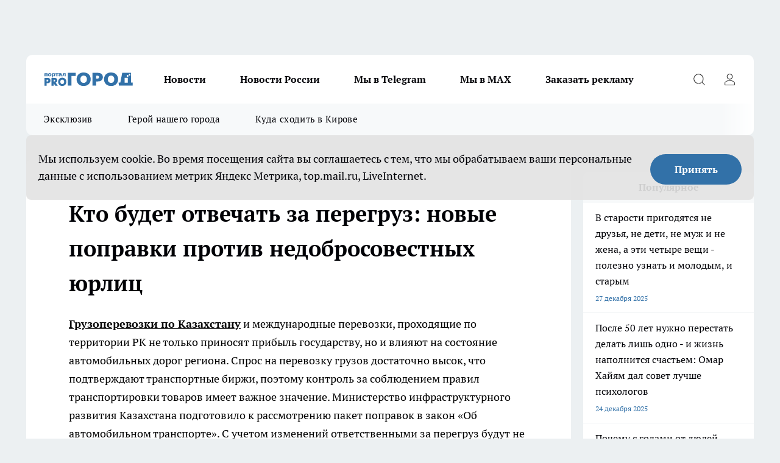

--- FILE ---
content_type: text/html; charset=utf-8
request_url: https://progorod43.ru/kto-budet-otvechat-za-peregruz-novye-popravki-protiv-nedobrosovestnykh-yurlic
body_size: 22459
content:
<!DOCTYPE html><html lang="ru" id="KIROV"><head><meta charSet="utf-8"/><meta name="keywords" content="новости кирова, киров, новости киров, новости кировской области, киров новости, город киров, вятка, кировская область, происшествия, прогород киров, Про Город, progorod43, новости"/><meta property="og:url" content="https://progorod43.ru/kto-budet-otvechat-za-peregruz-novye-popravki-protiv-nedobrosovestnykh-yurlic"/><meta name="twitter:card" content="summary"/><link rel="canonical" href="https://progorod43.ru/kto-budet-otvechat-za-peregruz-novye-popravki-protiv-nedobrosovestnykh-yurlic"/><title>Кто будет отвечать за перегруз: новые поправки против недобросовестных юрлиц</title><meta name="keywords" content="грузоперевозки"/><meta name="description" content="Грузоперевозки по Казахстану и международные перевозки, проходящие по территории РК не только приносят прибыль государству, но и влияют на состояние автомобильных дорог региона."/><meta property="og:type" content="article"/><meta property="og:title" content="Кто будет отвечать за перегруз: новые поправки против недобросовестных юрлиц"/><meta property="og:description" content="Грузоперевозки по Казахстану и международные перевозки, проходящие по территории РК не только приносят прибыль государству, но и влияют на состояние автомобильных дорог региона."/><meta name="twitter:title" content="Кто будет отвечать за перегруз: новые поправки против недобросовестных юрлиц"/><meta name="twitter:description" content="Грузоперевозки по Казахстану и международные перевозки, проходящие по территории РК не только приносят прибыль государству, но и влияют на состояние автомобильных дорог региона."/><meta property="twitter:image:src" content="https://progorod43.ru/img/no-photo-schema-org.jpg"/><meta property="og:image" content="https://progorod43.ru/img/no-photo-schema-org.jpg"/><meta property="og:image:width" content="800"/><meta property="og:image:height" content="400"/><meta name="viewport" content="width=device-width, initial-scale=1"/><script type="application/ld+json">{
                "@context":"http://schema.org",
                "startDate": "",
                "@graph": [
                    {
                      "@type": "NewsArticle",
                      "@id": "https://progorod43.ru/kto-budet-otvechat-za-peregruz-novye-popravki-protiv-nedobrosovestnykh-yurlic",
                      "headline": "Кто будет отвечать за перегруз: новые поправки против недобросовестных юрлиц ",
                      "datePublished":"2022-01-23T14:41:00.000Z",
                      "text": "Грузоперевозки по Казахстану и международные перевозки, проходящие по территории РК не только приносят прибыль государству, но и влияют на состояние автомобильных дорог региона. Спрос на перевозку грузов достаточно высок, что подтверждают транспортные биржи, поэтому контроль за соблюдением правил транспортировки товаров имеет важное значение. Министерство инфраструктурного развития Казахстана подготовило к рассмотрению пакет поправок в закон &laquo;Об автомобильном транспорте&raquo;. С учетом изменений ответственными за перегруз будут не водители грузовых транспортных средств, а собственники.   В законе ответственность за превышение допустимой массы груженых грузовых машин устанавливает статья 38. Согласно поправкам, в статье появится дополнение, разъясняющее, что штраф за перегруз будут платить владельцы ТС, а точнее:       собственники транспортных средств;     лица, имеющие право оперативно управлять ТС или распоряжаться ими в рамках хозяйственного ведения;     лица, имеющие право временного владения и пользования ТС (исключая аренду грузовой машины с водителем, экспедитором, грузчиками и прочими членами экипажа).     Борьба с мнимыми договорами аренды   Нововведения коснутся и лиц, которые арендуют грузовые ТС без экипажа. Прежде чем заключить договор аренды, арендатору придется заключить договор страхования гражданско-правовой ответственности, что позволит защитить собственника ТС от возможных убытков. Есть у этой поправки и другая сторона. В современной практике грузоперевозок по Казахстану часто встречаются мнимые договоры аренды, которые собственники грузовиков заключают задним числом с водителем. Поскольку водитель является физическим лицом, и при перегрузе ему полагается минимально возможный штраф. Поскольку задним числом оформить страховку ГПО невозможно, платить штраф при превышении допустимой массы машины с грузом владельцам придется по полной программе.   Разница в штрафах для юридических и физических лиц весьма существенна: например, при размере перегруза 1&ndash;5 тонн, физическому лицу придется заплатить 40 месячных расчетных показателей (МРП, на декабрь 2021 года эта величина составляет 3063 тенге), для предпринимателей сумма штрафа варьируется от 40 до 200 МРП в зависимости от масштабности предпринимательской деятельности. Нарушение допустимых габаритов, а также срыв сроков при транспортировке грузов также карается штрафами, и для физических лиц суммы в несколько раз ниже. Таким образом, законодатели устраняют лазейку в законе, которая позволяет бизнесменам платить мизерные штрафы при крупных нарушениях.   &nbsp;     23.01.2022     &nbsp;     &nbsp;     &nbsp;     &nbsp;     &nbsp;                           ПРЕСС-РЕЛИЗ. Материал публикуется на коммерческих условиях.&nbsp;Сайт&nbsp;progorod43.ru&nbsp;не несет ответственности за содержание материала. Товары и услуги подлежат обязательной сертификации.                 &nbsp; ",
                      "url": "https://progorod43.ru/kto-budet-otvechat-za-peregruz-novye-popravki-protiv-nedobrosovestnykh-yurlic",
                      "image": "https://progorod43.ru/img/no-photo-schema-org.jpg"
                    }
                  ]
               }
              </script><meta name="next-head-count" content="19"/><link rel="preload" href="/fonts/ptserif.woff2" type="font/woff2" as="font" crossorigin="anonymous"/><link rel="preload" href="/fonts/ptserifbold.woff2" type="font/woff2" as="font" crossorigin="anonymous"/><link rel="manifest" href="/manifest.json"/><link type="application/rss+xml" href="https://progorod43.ru/rss.xml" rel="alternate" title="Новости Кирова и Кировской области | Про Город Киров"/><link rel="preload" href="/_next/static/css/75db9e06089fa738.css" as="style"/><link rel="stylesheet" href="/_next/static/css/75db9e06089fa738.css" data-n-g=""/><link rel="preload" href="/_next/static/css/ce4f00f170815283.css" as="style"/><link rel="stylesheet" href="/_next/static/css/ce4f00f170815283.css" data-n-p=""/><link rel="preload" href="/_next/static/css/a7c98cfd7ffe40c1.css" as="style"/><link rel="stylesheet" href="/_next/static/css/a7c98cfd7ffe40c1.css" data-n-p=""/><noscript data-n-css=""></noscript><script defer="" nomodule="" src="/_next/static/chunks/polyfills-c67a75d1b6f99dc8.js"></script><script src="/_next/static/chunks/webpack-1e69ccd7f3039ecf.js" defer=""></script><script src="/_next/static/chunks/framework-1adfb61063e4f8a7.js" defer=""></script><script src="/_next/static/chunks/main-e58e7b9204b3d76e.js" defer=""></script><script src="/_next/static/chunks/pages/_app-2662cf7da327ace5.js" defer=""></script><script src="/_next/static/chunks/891-900413e3e96b409d.js" defer=""></script><script src="/_next/static/chunks/8687-fcae4773195402e7.js" defer=""></script><script src="/_next/static/chunks/8418-b6bd824a15f754cf.js" defer=""></script><script src="/_next/static/chunks/2966-dbc2f2ef698b898b.js" defer=""></script><script src="/_next/static/chunks/8174-4b840a11715a1e7f.js" defer=""></script><script src="/_next/static/chunks/6205-8b5722fd8463a80f.js" defer=""></script><script src="/_next/static/chunks/pages/%5Brubric%5D-b993b315d3683a1a.js" defer=""></script><script src="/_next/static/9b0DCuhV8Qe5UD88G9PBA/_buildManifest.js" defer=""></script><script src="/_next/static/9b0DCuhV8Qe5UD88G9PBA/_ssgManifest.js" defer=""></script><style id="__jsx-3810719965">.pensnewsHeader.jsx-3810719965 .header_hdrWrp__Hevb2.jsx-3810719965{background-color:#ffcc01}@media screen and (max-width:1024px){.header_hdr__G1vAy.pensnewsHeader.jsx-3810719965{border-bottom:none}}@media screen and (max-width:640px){.header_hdr__G1vAy.pensnewsHeader.jsx-3810719965{border-left:none;border-right:none}}</style><style id="__jsx-118e745f8e3bc100">.logoPg23.jsx-118e745f8e3bc100{width:110px}.logo-irkutsk.jsx-118e745f8e3bc100,.logo-irkutsk.jsx-118e745f8e3bc100 img.jsx-118e745f8e3bc100{width:180px}.pensnewsHeader.jsx-118e745f8e3bc100{width:110px}.logo-media41.jsx-118e745f8e3bc100{width:105px}@media screen and (max-width:1024px){.logoPg23.jsx-118e745f8e3bc100{width:85px}.logo-media41.jsx-118e745f8e3bc100{width:70px}.pensnewsHeader.jsx-118e745f8e3bc100{width:88px}.logo-irkutsk.jsx-118e745f8e3bc100,.logo-irkutsk.jsx-118e745f8e3bc100 img.jsx-118e745f8e3bc100{width:110px}}</style><style id="__jsx-4bc5312448bc76c0">.pensnewsHeader.jsx-4bc5312448bc76c0{background:#ffc000}.pensnewsHeader.jsx-4bc5312448bc76c0::before{background:-webkit-linear-gradient(left,rgba(255,255,255,0)0%,#ffc000 100%);background:-moz-linear-gradient(left,rgba(255,255,255,0)0%,#ffc000 100%);background:-o-linear-gradient(left,rgba(255,255,255,0)0%,#ffc000 100%);background:linear-gradient(to right,rgba(255,255,255,0)0%,#ffc000 100%)}</style></head><body><div id="body-scripts"></div><div id="__next"><div></div><div class="project-layout_projectLayout__3Pcsb"><div class="banner-top_top__xYysY"><div class="banner-top_topPushLinkIframe__2ul4q"></div></div><header class="jsx-3810719965 header_hdr__G1vAy logoNewYear"><div class="container-layout_container__1AyyB"><div class="jsx-3810719965 header_hdrWrp__Hevb2"><button type="button" aria-label="Открыть меню" class="burger_burger__5WgUk burger_burgerHide__e90uD"></button><div class="jsx-118e745f8e3bc100 logo_lg__6mUsM logoNewYear"><a class="jsx-118e745f8e3bc100" href="/"><img src="/logo.svg" alt="Логотип новостного портала Прогород" width="146" loading="lazy" class="jsx-118e745f8e3bc100"/></a></div><div class="jsx-3810719965 "><nav class=""><ul class="nav_nv__LTLnX nav_nvMain__RNgL7"><li><a class="nav_nvLk__w58Wo" href="/news">Новости</a></li><li><a class="nav_nvLk__w58Wo" href="/tags/novosti-rossii">Новости России</a></li><li><a class="nav_nvLk__w58Wo" href="https://t.me/+5J6MPbIKeKcxMmUy">Мы в Telegram</a></li><li><a class="nav_nvLk__w58Wo" href="https://max.ru/progorod43">Мы в MAX</a></li><li><a class="nav_nvLk__w58Wo" target="_blank" href="https://progorod43.ru/pages/mediaprostranstvo_progorod">Заказать рекламу</a></li></ul></nav></div><div class="jsx-3810719965 header_hdrBtnRight__heBh_"><button type="button" aria-label="Открыть поиск" class="jsx-3810719965 header_hdrBtnIcon__a9Ofp header_hdrBtnIconSrch__Po402"></button><button type="button" aria-label="Войти на сайт" class="jsx-3810719965 header_hdrBtnIcon__a9Ofp header_hdrBtnIconPrfl__ZqxUM"></button></div></div></div></header><div class="jsx-4bc5312448bc76c0 sub-menu_sbm__NEMqw"><div class="container-layout_container__1AyyB"><div class="jsx-4bc5312448bc76c0 sub-menu_sbmWrp__cQf1J logoNewYear"><ul class="jsx-4bc5312448bc76c0 sub-menu_sbmLs__cPkmi"><li><a class="sub-menu_sbmLk__2sh_t" href="/ekskluziv">Эксклюзив</a></li><li><a class="sub-menu_sbmLk__2sh_t" rel="noopener noreferrer nofollow" target="_blank" href="https://progorod43.ru/specials/138985">Герой нашего города</a></li><li><a class="sub-menu_sbmLk__2sh_t" rel="noopener noreferrer nofollow" target="_blank" href="https://progorod43.ru/specials/133772">Куда сходить в Кирове</a></li></ul></div></div></div><div class="container-layout_container__1AyyB"></div><div class="notifycation_notifycation__BeRRP notifycation_notifycationActive__0KCtX"><div class="notifycation_notifycationWrap__8lzkG"><div class="notifycation_notifycationInfoText__yBUtI"><span class="notifycation_notifycationText__mCxhK"><p>Мы используем cookie.&nbsp;Во время посещения сайта вы соглашаетесь с тем, что мы обрабатываем ваши персональные данные с использованием метрик Яндекс Метрика, top.mail.ru, LiveInternet.</p>
</span></div><button class="button_button__eJwei notifycation_notifycationBtn__49u6j" type="button">Принять</button></div></div><main><div class="container-layout_container__1AyyB"><div class="project-col2-layout_grid__blcZV"><div><div class="static-layout_static__EIUBE"><div class="article-layout_wrap__ppU59"><h1>Кто будет отвечать за перегруз: новые поправки против недобросовестных юрлиц</h1><div><p>
	<u><strong><a href="https://loads.ati.su/sitemap/loads/Kazakhstan" rel="sponsored">Грузоперевозки по Казахстану</a></strong></u> и международные перевозки, проходящие по территории РК не только приносят прибыль государству, но и влияют на состояние автомобильных дорог региона. Спрос на перевозку грузов достаточно высок, что подтверждают транспортные биржи, поэтому контроль за соблюдением правил транспортировки товаров имеет важное значение. Министерство инфраструктурного развития Казахстана подготовило к рассмотрению пакет поправок в закон &laquo;Об автомобильном транспорте&raquo;. С учетом изменений ответственными за перегруз будут не водители грузовых транспортных средств, а собственники.</p>
<p>
	В законе ответственность за превышение допустимой массы груженых грузовых машин устанавливает статья 38. Согласно поправкам, в статье появится дополнение, разъясняющее, что штраф за перегруз будут платить владельцы ТС, а точнее:</p>
<ul>
	<li>
		собственники транспортных средств;</li>
	<li>
		лица, имеющие право оперативно управлять ТС или распоряжаться ими в рамках хозяйственного ведения;</li>
	<li>
		лица, имеющие право временного владения и пользования ТС (исключая аренду грузовой машины с водителем, экспедитором, грузчиками и прочими членами экипажа).</li>
</ul>
<h2>
	<strong>Борьба с мнимыми договорами аренды</strong></h2>
<p>
	Нововведения коснутся и лиц, которые арендуют грузовые ТС без экипажа. Прежде чем заключить договор аренды, арендатору придется заключить договор страхования гражданско-правовой ответственности, что позволит защитить собственника ТС от возможных убытков. Есть у этой поправки и другая сторона. В современной практике грузоперевозок по Казахстану часто встречаются мнимые договоры аренды, которые собственники грузовиков заключают задним числом с водителем. Поскольку водитель является физическим лицом, и при перегрузе ему полагается минимально возможный штраф. Поскольку задним числом оформить страховку ГПО невозможно, платить штраф при превышении допустимой массы машины с грузом владельцам придется по полной программе.</p>
<p>
	Разница в штрафах для юридических и физических лиц весьма существенна: например, при размере перегруза 1&ndash;5 тонн, физическому лицу придется заплатить 40 месячных расчетных показателей (МРП, на декабрь 2021 года эта величина составляет 3063 тенге), для предпринимателей сумма штрафа варьируется от 40 до 200 МРП в зависимости от масштабности предпринимательской деятельности. Нарушение допустимых габаритов, а также срыв сроков при транспортировке грузов также карается штрафами, и для физических лиц суммы в несколько раз ниже. Таким образом, законодатели устраняют лазейку в законе, которая позволяет бизнесменам платить мизерные штрафы при крупных нарушениях.</p>
<p>
	&nbsp;</p>
<p class="TextQuot" style="font-family: georgia; font-size: 14px; font-style: italic;">
	23.01.2022</p>
<p>
	&nbsp;</p>
<p>
	&nbsp;</p>
<p>
	&nbsp;</p>
<p>
	&nbsp;</p>
<p>
	&nbsp;</p>
<table align="center" border="1" cellpadding="1" cellspacing="1" style="width: 717px;">
	<tbody>
		<tr>
			<td>
				<p>
					ПРЕСС-РЕЛИЗ. Материал публикуется на коммерческих условиях.&nbsp;Сайт&nbsp;progorod43.ru&nbsp;не несет ответственности за содержание материала. Товары и услуги подлежат обязательной сертификации.</p>
			</td>
		</tr>
	</tbody>
</table>
<p>
	&nbsp;</p></div></div></div></div><div class="project-col2-layout_colRight__4tTcN"><div class="rows-layout_rows__3bztI"><div></div><div class="news-column_nwsCln__D57Ck"><div class="news-column_nwsClnInner__czYW8" style="height:750px"><h2 class="news-column_nwsClnTitle__oO_5p">Популярное</h2><ul class="news-column_nwsClnContainer__o9oJT"><li class="news-column-item_newsColumnItem__T8HDp"><a class="news-column-item_newsColumnItemLink___vq2I" title="В старости пригодятся не друзья, не дети, не муж и не жена, а эти четыре вещи - полезно узнать и молодым, и старым" href="/news/142222"><h3 class="news-column-item_newsColumnItemTitle__q25Nk"><span class="news-column-item_newsColumnItemTitleInner__BE2lu">В старости пригодятся не друзья, не дети, не муж и не жена, а эти четыре вещи - полезно узнать и молодым, и старым</span></h3><span class="news-column-item_newsColumnItemTime__oBzoe">27 декабря <!-- -->2025<!-- --></span></a></li><li class="news-column-item_newsColumnItem__T8HDp"><a class="news-column-item_newsColumnItemLink___vq2I" title="После 50 лет нужно перестать делать лишь одно - и жизнь наполнится счастьем: Омар Хайям дал совет лучше психологов" href="/news/142027"><h3 class="news-column-item_newsColumnItemTitle__q25Nk"><span class="news-column-item_newsColumnItemTitleInner__BE2lu">После 50 лет нужно перестать делать лишь одно - и жизнь наполнится счастьем: Омар Хайям дал совет лучше психологов</span></h3><span class="news-column-item_newsColumnItemTime__oBzoe">25 декабря <!-- -->2025<!-- --></span></a></li><li class="news-column-item_newsColumnItem__T8HDp"><a class="news-column-item_newsColumnItemLink___vq2I" title="Почему с годами от людей нужно держаться подальше: запомните эти простые и мудрые слова Юрия Левитанского" href="/news/142127"><h3 class="news-column-item_newsColumnItemTitle__q25Nk"><span class="news-column-item_newsColumnItemTitleInner__BE2lu">Почему с годами от людей нужно держаться подальше: запомните эти простые и мудрые слова Юрия Левитанского</span></h3><span class="news-column-item_newsColumnItemTime__oBzoe">26 декабря <!-- -->2025<!-- --></span></a></li><li class="news-column-item_newsColumnItem__T8HDp"><a class="news-column-item_newsColumnItemLink___vq2I" title="Почему японцы садятся на унитаз лицом вперед: причина поражает — но логика в этом есть" href="/news/142099"><h3 class="news-column-item_newsColumnItemTitle__q25Nk"><span class="news-column-item_newsColumnItemTitleInner__BE2lu">Почему японцы садятся на унитаз лицом вперед: причина поражает — но логика в этом есть</span></h3><span class="news-column-item_newsColumnItemTime__oBzoe">26 декабря <!-- -->2025<!-- --></span></a></li><li class="news-column-item_newsColumnItem__T8HDp"><a class="news-column-item_newsColumnItemLink___vq2I" title="Рост до 30% к прайсу: почему цены на стоматологию в 2026 году могут взлететь" href="/news/142073?erid=2W5zFJBqEG8"><h3 class="news-column-item_newsColumnItemTitle__q25Nk"><span class="news-column-item_newsColumnItemTitleInner__BE2lu">Рост до 30% к прайсу: почему цены на стоматологию в 2026 году могут взлететь</span></h3></a></li><li class="news-column-item_newsColumnItem__T8HDp"><a class="news-column-item_newsColumnItemLink___vq2I" title="Почему одни дети уважают пожилых родителей, а другие - нет: воспитание тут ни при чем" href="/news/142095"><h3 class="news-column-item_newsColumnItemTitle__q25Nk"><span class="news-column-item_newsColumnItemTitleInner__BE2lu">Почему одни дети уважают пожилых родителей, а другие - нет: воспитание тут ни при чем</span></h3><span class="news-column-item_newsColumnItemTime__oBzoe">26 декабря <!-- -->2025<!-- --></span></a></li><li class="news-column-item_newsColumnItem__T8HDp"><a class="news-column-item_newsColumnItemLink___vq2I" title="Натяжные потолки уходят в прошлое: показываю 4 современных замены для трендового ремонта" href="/news/142770"><h3 class="news-column-item_newsColumnItemTitle__q25Nk"><span class="news-column-item_newsColumnItemTitleInner__BE2lu">Натяжные потолки уходят в прошлое: показываю 4 современных замены для трендового ремонта</span></h3><span class="news-column-item_newsColumnItemTime__oBzoe">4 января <!-- --></span></a></li><li class="news-column-item_newsColumnItem__T8HDp"><a class="news-column-item_newsColumnItemLink___vq2I" title="Первая не селедка и не картошка: как правильно чередовать слои в салате &quot;Сельдь под шубой&quot; - получается еще вкуснее" href="/news/142277"><h3 class="news-column-item_newsColumnItemTitle__q25Nk"><span class="news-column-item_newsColumnItemTitleInner__BE2lu">Первая не селедка и не картошка: как правильно чередовать слои в салате &quot;Сельдь под шубой&quot; - получается еще вкуснее</span></h3><span class="news-column-item_newsColumnItemTime__oBzoe">28 декабря <!-- -->2025<!-- --></span></a></li><li class="news-column-item_newsColumnItem__T8HDp"><a class="news-column-item_newsColumnItemLink___vq2I" title="7 причин, почему умные и счастливые люди не отмечают дни рождения, особенно ближе к старости" href="/news/142631"><h3 class="news-column-item_newsColumnItemTitle__q25Nk"><span class="news-column-item_newsColumnItemTitleInner__BE2lu">7 причин, почему умные и счастливые люди не отмечают дни рождения, особенно ближе к старости</span></h3><span class="news-column-item_newsColumnItemTime__oBzoe">1 января <!-- --></span></a></li><li class="news-column-item_newsColumnItem__T8HDp"><a class="news-column-item_newsColumnItemLink___vq2I" title="&quot;Выходные будут перенесены&quot;. В зимние праздники внесли изменения в связи с текущей обстановкой в стране" href="/news/141978"><h3 class="news-column-item_newsColumnItemTitle__q25Nk"><span class="news-column-item_newsColumnItemTitleInner__BE2lu">&quot;Выходные будут перенесены&quot;. В зимние праздники внесли изменения в связи с текущей обстановкой в стране</span></h3><span class="news-column-item_newsColumnItemTime__oBzoe">24 декабря <!-- -->2025<!-- --></span></a></li><li class="news-column-item_newsColumnItem__T8HDp"><a class="news-column-item_newsColumnItemLink___vq2I" title="5 вещей, которые никогда нельзя отдавать своим детям и внукам. Должны знать все бабушки и дедушки" href="/news/142070"><h3 class="news-column-item_newsColumnItemTitle__q25Nk"><span class="news-column-item_newsColumnItemTitleInner__BE2lu">5 вещей, которые никогда нельзя отдавать своим детям и внукам. Должны знать все бабушки и дедушки</span></h3><span class="news-column-item_newsColumnItemTime__oBzoe">25 декабря <!-- -->2025<!-- --></span></a></li><li class="news-column-item_newsColumnItem__T8HDp"><a class="news-column-item_newsColumnItemLink___vq2I" title="Как научиться быть при деньгах всегда: советы старой еврейки, проверенные временем" href="/news/142237"><h3 class="news-column-item_newsColumnItemTitle__q25Nk"><span class="news-column-item_newsColumnItemTitleInner__BE2lu">Как научиться быть при деньгах всегда: советы старой еврейки, проверенные временем</span></h3><span class="news-column-item_newsColumnItemTime__oBzoe">27 декабря <!-- -->2025<!-- --></span></a></li><li class="news-column-item_newsColumnItem__T8HDp"><a class="news-column-item_newsColumnItemLink___vq2I" title="Каких людей не стоит приглашать в свой дом, даже если это близкие родственники: цитата Харуки Мураками" href="/news/142636"><h3 class="news-column-item_newsColumnItemTitle__q25Nk"><span class="news-column-item_newsColumnItemTitleInner__BE2lu">Каких людей не стоит приглашать в свой дом, даже если это близкие родственники: цитата Харуки Мураками</span></h3><span class="news-column-item_newsColumnItemTime__oBzoe">2 января <!-- --></span></a></li><li class="news-column-item_newsColumnItem__T8HDp"><a class="news-column-item_newsColumnItemLink___vq2I" title="Солдатский способ запустить мотор с севшим аккумулятором - в любом месте, даже в глуши, где вокруг ни души" href="/news/142540"><h3 class="news-column-item_newsColumnItemTitle__q25Nk"><span class="news-column-item_newsColumnItemTitleInner__BE2lu">Солдатский способ запустить мотор с севшим аккумулятором - в любом месте, даже в глуши, где вокруг ни души</span></h3><span class="news-column-item_newsColumnItemTime__oBzoe">1 января <!-- --></span></a></li><li class="news-column-item_newsColumnItem__T8HDp"><a class="news-column-item_newsColumnItemLink___vq2I" title="Ванны и душ уже не модно: новый зарубежный тренд скоро будет и у нас " href="/news/142513"><h3 class="news-column-item_newsColumnItemTitle__q25Nk"><span class="news-column-item_newsColumnItemTitleInner__BE2lu">Ванны и душ уже не модно: новый зарубежный тренд скоро будет и у нас </span></h3><span class="news-column-item_newsColumnItemTime__oBzoe">31 декабря <!-- -->2025<!-- --></span></a></li><li class="news-column-item_newsColumnItem__T8HDp"><a class="news-column-item_newsColumnItemLink___vq2I" title="Готовьте 30-го, отдыхайте 31-го: шесть блюд, которые делают подготовку лёгкой и приятной" href="/news/142299"><h3 class="news-column-item_newsColumnItemTitle__q25Nk"><span class="news-column-item_newsColumnItemTitleInner__BE2lu">Готовьте 30-го, отдыхайте 31-го: шесть блюд, которые делают подготовку лёгкой и приятной</span></h3><span class="news-column-item_newsColumnItemTime__oBzoe">28 декабря <!-- -->2025<!-- --></span></a></li><li class="news-column-item_newsColumnItem__T8HDp"><a class="news-column-item_newsColumnItemLink___vq2I" title="Непопулярный город на море в Краснодарском крае: причины, почему сюда не переезжают" href="/news/142906"><h3 class="news-column-item_newsColumnItemTitle__q25Nk"><span class="news-column-item_newsColumnItemTitleInner__BE2lu">Непопулярный город на море в Краснодарском крае: причины, почему сюда не переезжают</span></h3><span class="news-column-item_newsColumnItemTime__oBzoe">6 января <!-- --></span></a></li><li class="news-column-item_newsColumnItem__T8HDp"><a class="news-column-item_newsColumnItemLink___vq2I" title="Вызов гравитации, триумф человеческой воли над страхом: чем восхищает новое цирковое шоу “На грани экстрима” " href="/news/142138?erid=2W5zFHM32ZE"><h3 class="news-column-item_newsColumnItemTitle__q25Nk"><span class="news-column-item_newsColumnItemTitleInner__BE2lu">Вызов гравитации, триумф человеческой воли над страхом: чем восхищает новое цирковое шоу “На грани экстрима” </span></h3></a></li><li class="news-column-item_newsColumnItem__T8HDp"><a class="news-column-item_newsColumnItemLink___vq2I" title="Ванны и душевые кабины – уже в прошлом: в 2026 году начнется массовый переход на этот инновационный тренд" href="/news/142934"><h3 class="news-column-item_newsColumnItemTitle__q25Nk"><span class="news-column-item_newsColumnItemTitleInner__BE2lu">Ванны и душевые кабины – уже в прошлом: в 2026 году начнется массовый переход на этот инновационный тренд</span></h3><span class="news-column-item_newsColumnItemTime__oBzoe">7 января <!-- --></span></a></li><li class="news-column-item_newsColumnItem__T8HDp"><a class="news-column-item_newsColumnItemLink___vq2I" title="Какая длина волос добавит возраст, а какая уберет несколько десятков лет - грамотный взгляд опытного парикмахера" href="/news/142632"><h3 class="news-column-item_newsColumnItemTitle__q25Nk"><span class="news-column-item_newsColumnItemTitleInner__BE2lu">Какая длина волос добавит возраст, а какая уберет несколько десятков лет - грамотный взгляд опытного парикмахера</span></h3><span class="news-column-item_newsColumnItemTime__oBzoe">1 января <!-- --></span></a></li></ul><div class="loader_loader__hkoAF"><div class="loader_loaderEllips__KODaj"><div></div><div></div><div></div><div></div></div></div></div></div></div></div></div></div></main><footer class="footer_ftr__cmYCE" id="footer"><div class="footer_ftrTop__kQgzh"><div class="container-layout_container__1AyyB"><div class="footer_ftrFlexRow__ytRrf"><ul class="footer-menu-top_ftrTopLst__ZpvAv"></ul><div><div class="footer_ftrSocialListTitle__ETxLx">Мы в социальных сетях</div><div class="social-list_socialList__i40hv footer_ftrSocialList__6jjdK"><a class="social-list_socialListLink__adxLx social-list_socialListLinkVk__cilji" href="https://vk.cc/1GMLaw" aria-label="Группа ВКонтакте" target="_blank" rel="noreferrer nofollow"></a><a class="social-list_socialListLink__adxLx social-list_socialListLinkOdn__KIfLM" href="https://ok.ru/progorod43" aria-label="Группа в Одноклассниках" target="_blank" rel="noreferrer nofollow"></a><a class="social-list_socialListLink__adxLx social-list_socialListLinkTm__hU_Y6" href="https://t.me/+3Y3AZfr9g6szMjEy" aria-label="Телеграм-канал" target="_blank" rel="noreferrer nofollow"></a><a class="social-list_socialListLink__adxLx social-list_socialListLinkZen__kWJo_" href="https://dzen.ru/progorod43" aria-label="Канал Яндекс Дзен" target="_blank" rel="noreferrer nofollow"></a></div></div></div></div></div><div class="footer_ftrBtm__dFZLr"><div class="container-layout_container__1AyyB"><ul class="footer-menu-bottom_ftrBtmLst__Sv5Gw"><li class="footer-menu-bottom-item_ftrBtmLstItem__jusTz"><a href="https://progorod43.ru/o-nas" class="footer-menu-bottom-item_ftrBtmLstItemLnk__PfsF1" rel="noreferrer nofollow" target="_blank">О нас</a></li><li class="footer-menu-bottom-item_ftrBtmLstItem__jusTz"><a href="https://progorod43.ru/otzyvy" class="footer-menu-bottom-item_ftrBtmLstItemLnk__PfsF1" rel="noreferrer nofollow" target="_blank">Отзывы</a></li><li class="footer-menu-bottom-item_ftrBtmLstItem__jusTz"><a href="https://progorod43.ru/pages/article_review" class="footer-menu-bottom-item_ftrBtmLstItemLnk__PfsF1" rel="noreferrer nofollow" target="_blank">Обзорные статьи и пресс-релизы</a></li><li class="footer-menu-bottom-item_ftrBtmLstItem__jusTz"><a href="https://progorod43.ru/informaciya-o-komande" class="footer-menu-bottom-item_ftrBtmLstItemLnk__PfsF1" rel="noreferrer nofollow" target="_blank">Информация о команде</a></li><li class="footer-menu-bottom-item_ftrBtmLstItem__jusTz"><a href="https://progorod43.ru/nashi-gramoty" class="footer-menu-bottom-item_ftrBtmLstItemLnk__PfsF1" rel="noreferrer nofollow" target="_blank">Наши грамоты</a></li><li class="footer-menu-bottom-item_ftrBtmLstItem__jusTz"><a href="https://drive.google.com/file/d/1hpFdvLIy9MokHa5UINmixaSO3POo_WRw/view?usp=sharing" class="footer-menu-bottom-item_ftrBtmLstItemLnk__PfsF1" rel="noreferrer" target="_blank">Технические требования к макетам в газете</a></li><li class="footer-menu-bottom-item_ftrBtmLstItem__jusTz"><a href="https://progorod43.ru/politika-etiki" class="footer-menu-bottom-item_ftrBtmLstItemLnk__PfsF1" rel="noreferrer nofollow" target="_blank">Политика этики</a></li><li class="footer-menu-bottom-item_ftrBtmLstItem__jusTz"><a href="https://progorod43.ru/contacts" class="footer-menu-bottom-item_ftrBtmLstItemLnk__PfsF1" rel="noreferrer nofollow" target="_blank">Как с нами связаться</a></li><li class="footer-menu-bottom-item_ftrBtmLstItem__jusTz"><a href="https://progorod43.ru/userfiles/files/tehnicheskie-trebovaniya-k-banneram-pro-gorod-2025.pdf?_t=1743487046" class="footer-menu-bottom-item_ftrBtmLstItemLnk__PfsF1" rel="noreferrer nofollow" target="_blank">Технические требования к баннерным позициям</a></li><li class="footer-menu-bottom-item_ftrBtmLstItem__jusTz"><a href="https://progorod43.ru/redakcionnaya-politika" class="footer-menu-bottom-item_ftrBtmLstItemLnk__PfsF1" rel="noreferrer nofollow" target="_blank">Редакционная политика</a></li><li class="footer-menu-bottom-item_ftrBtmLstItem__jusTz"><a href="https://progorod43.ru/yuridicheskaya-informaciya" class="footer-menu-bottom-item_ftrBtmLstItemLnk__PfsF1" rel="noreferrer nofollow" target="_blank">Юридическая информация</a></li><li class="footer-menu-bottom-item_ftrBtmLstItem__jusTz"><a href="https://progorod43.ru/vyhodnye-dannye" class="footer-menu-bottom-item_ftrBtmLstItemLnk__PfsF1" rel="noreferrer nofollow" target="_blank">Выходные данные</a></li></ul><div class="footer_ftrInfo___sk0r"><div class="footer_ftrInfoWrap__DTP22"><div></div><div><p>&quot;На информационном ресурсе применяются рекомендательные технологии (информационные технологии предоставления информации на основе сбора, систематизации и анализа сведений, относящихся к предпочтениям пользователей сети &quot;Интернет&quot;, находящихся на территории Российской Федерации)&quot;. &nbsp;<u><a href="https://progorod43.ru/userfiles/files/%D1%80%D0%B5%D0%BA%D0%BE%D0%BC%D0%B5%D0%BD%D0%B4_%D1%82%D0%B5%D1%85%D0%BD%D0%BE%D0%BB%D0%BE%D0%B3%D0%B8%D0%B8_%D0%A1%D0%9C%D0%982.pdf">Подробнее</a></u></p>

<p>Вся информация, размещенная на данном сайте, охраняется в соответствии с законодательством РФ об авторском праве и не подлежит использованию кем-либо в какой бы то ни было форме, в том числе воспроизведению, распространению, переработке не иначе как с письменного разрешения правообладателя.</p>

<p>Редакция портала не несет ответственности за комментарии и материалы пользователей, размещенные на сайте progorod43.ru и его субдоменах. Мнение редакции и пользователей сайта может не совпадать.</p>
</div><div>Администрация портала оставляет за собой право модерировать комментарии, исходя из соображений сохранения конструктивности обсуждения тем и соблюдения законодательства РФ и РТ. На сайте не допускаются комментарии, содержащие нецензурную брань, разжигающие межнациональную рознь, возбуждающие ненависть или вражду, а равно унижение человеческого достоинства, размещение ссылок не по теме. IP-адреса пользователей, не соблюдающих эти требования, могут быть переданы по запросу в надзорные и правоохранительные органы.

<p><b style="color:red;">Внимание!</b> Совершая любые действия на сайте, вы автоматически принимаете условия «<a href="https://progorod43.ru/userfiles/files/%D0%9F%D0%BE%D0%BB%D0%B8%D1%82%D0%B8%D0%BA%D0%B0_%D0%9F%D0%93%20%D0%9A%D0%B8%D1%80%D0%BE%D0%B2.pdf?_t=1740376506" target="_blank"><u><b>Политики конфиденциальности и обработки персональных данных пользователей</b></u></a>»</p></div></div></div><span class="footer_ftrCensor__goi_D">16+</span><div class="metrics_metrics__R80eS"></div></div></div></footer></div><div id="counters"></div></div><script id="__NEXT_DATA__" type="application/json">{"props":{"initialProps":{"pageProps":{}},"initialState":{"header":{"nav":[{"id":418,"nid":1,"rate":0,"name":"Новости","link":"/news","pid":0,"stat":1,"class":"","updated_by":65037,"created_by":null,"target_blank":0},{"id":702,"nid":1,"rate":2,"name":"Новости России","link":"/tags/novosti-rossii","pid":0,"stat":1,"class":"","updated_by":20533,"created_by":20533,"target_blank":0},{"id":711,"nid":1,"rate":3,"name":"Мы в Telegram","link":"https://t.me/+5J6MPbIKeKcxMmUy","pid":0,"stat":1,"class":"","updated_by":66790,"created_by":66790,"target_blank":0},{"id":725,"nid":1,"rate":4,"name":"Мы в MAX","link":"https://max.ru/progorod43","pid":0,"stat":1,"class":"","updated_by":66790,"created_by":66790,"target_blank":0},{"id":681,"nid":1,"rate":5,"name":"Заказать рекламу","link":"https://progorod43.ru/pages/mediaprostranstvo_progorod","pid":0,"stat":1,"class":"","updated_by":66790,"created_by":38260,"target_blank":1}],"subMenu":[{"id":723,"nid":8,"rate":0,"name":"Эксклюзив","link":"/ekskluziv","pid":0,"stat":1,"class":"","updated_by":66790,"created_by":66790,"target_blank":0},{"id":677,"nid":8,"rate":3,"name":"Герой нашего города","link":"https://progorod43.ru/specials/138985","pid":0,"stat":1,"class":"","updated_by":66790,"created_by":38260,"target_blank":0},{"id":712,"nid":8,"rate":4,"name":"Куда сходить в Кирове","link":"https://progorod43.ru/specials/133772","pid":0,"stat":1,"class":"","updated_by":66790,"created_by":66790,"target_blank":1}],"modalNavCities":[]},"social":{"links":[{"name":"social-rss-footer-icon","url":"http://progorod43.ru/rss.xml","iconName":"social-rss","iconTitle":"Канал RSS"},{"name":"social-vk-footer-icon","url":"https://vk.cc/1GMLaw","iconName":"social-vk","iconTitle":"Группа ВКонтакте"},{"name":"social-vk-articlecard-icon","url":"https://vk.cc/1GMLaw","iconName":"social-vk","iconTitle":"Группа ВКонтакте"},{"name":"social-fb-footer-icon","url":"https://business.facebook.com/progorod/","iconName":"social-fb","iconTitle":"Группа Facebook"},{"name":"social-od-footer-icon","url":"https://ok.ru/progorod43","iconName":"social-od","iconTitle":"Группа в Одноклассниках"},{"name":"social-yt-footer-icon","url":"https://www.youtube.com/channel/UCtEeqnAscBfJzhiF1ZVQtLw","iconName":"social-yt","iconTitle":"Канал на YouTube"},{"name":"social-tg-footer-icon","url":"https://t.me/+3Y3AZfr9g6szMjEy","iconName":"social-tg","iconTitle":"Телеграм-канал"},{"name":"social-tg-articlecard-icon","url":"https://t.me/+3Y3AZfr9g6szMjEy","iconName":"social-tg","iconTitle":"Телеграм-канал"},{"name":"social-zen-footer-icon","url":"https://dzen.ru/progorod43","iconName":"social-zen","iconTitle":"Канал Яндекс Дзен"},{"name":"social-zen-articlecard-icon","url":"https://dzen.ru/progorod43","iconName":"social-zen","iconTitle":"Канал Яндекс Дзен"},{"name":"social-yandex-news-footer-icon","url":"https://yandex.ru/news/?favid=254064762","iconName":"social-yandex-news","iconTitle":"Яндекс новости"},{"name":"social-yandex-news-articlecard-icon","url":"https://yandex.ru/news/?favid=254064762","iconName":"social-yandex-news","iconTitle":"Яндекс новости"}]},"login":{"loginStatus":null,"loginShowModal":null,"loginUserData":[],"showModaltype":"","status":null,"closeLoginAnimated":false},"footer":{"cities":[],"nav":[{"id":713,"nid":2,"rate":1,"name":"О нас","link":"https://progorod43.ru/o-nas","pid":0,"stat":1,"class":"","updated_by":66790,"created_by":66790,"target_blank":0},{"id":721,"nid":2,"rate":2,"name":"Отзывы","link":"https://progorod43.ru/otzyvy","pid":0,"stat":1,"class":"","updated_by":66790,"created_by":66790,"target_blank":0},{"id":646,"nid":2,"rate":3,"name":"Обзорные статьи и пресс-релизы","link":"https://progorod43.ru/pages/article_review","pid":0,"stat":1,"class":"","updated_by":66790,"created_by":null,"target_blank":0},{"id":714,"nid":2,"rate":4,"name":"Информация о команде","link":"https://progorod43.ru/informaciya-o-komande","pid":0,"stat":1,"class":"","updated_by":66790,"created_by":66790,"target_blank":0},{"id":722,"nid":2,"rate":5,"name":"Наши грамоты","link":"https://progorod43.ru/nashi-gramoty","pid":0,"stat":1,"class":"","updated_by":66790,"created_by":66790,"target_blank":0},{"id":630,"nid":2,"rate":6,"name":"Технические требования к макетам в газете","link":"https://drive.google.com/file/d/1hpFdvLIy9MokHa5UINmixaSO3POo_WRw/view?usp=sharing","pid":0,"stat":1,"class":"","updated_by":66790,"created_by":null,"target_blank":0},{"id":716,"nid":2,"rate":7,"name":"Политика этики","link":"https://progorod43.ru/politika-etiki","pid":0,"stat":1,"class":"","updated_by":66790,"created_by":66790,"target_blank":0},{"id":720,"nid":2,"rate":8,"name":"Как с нами связаться","link":"https://progorod43.ru/contacts","pid":0,"stat":1,"class":"","updated_by":66790,"created_by":66790,"target_blank":0},{"id":469,"nid":2,"rate":9,"name":"Технические требования к баннерным позициям","link":"https://progorod43.ru/userfiles/files/tehnicheskie-trebovaniya-k-banneram-pro-gorod-2025.pdf?_t=1743487046","pid":0,"stat":1,"class":"","updated_by":66790,"created_by":null,"target_blank":0},{"id":715,"nid":2,"rate":10,"name":"Редакционная политика","link":"https://progorod43.ru/redakcionnaya-politika","pid":0,"stat":1,"class":"","updated_by":66790,"created_by":66790,"target_blank":0},{"id":719,"nid":2,"rate":11,"name":"Юридическая информация","link":"https://progorod43.ru/yuridicheskaya-informaciya","pid":0,"stat":1,"class":"","updated_by":66790,"created_by":66790,"target_blank":0},{"id":726,"nid":2,"rate":12,"name":"Выходные данные","link":"https://progorod43.ru/vyhodnye-dannye","pid":0,"stat":1,"class":"","updated_by":66790,"created_by":66790,"target_blank":1}],"info":{"settingCensor":{"id":21,"stat":"0","type":"var","name":"censor","text":"Ограничение сайта по возрасту","value":"16+"},"settingCommenttext":{"id":22,"stat":"0","type":"var","name":"commenttext","text":"Предупреждение пользователей в комментариях","value":"Администрация портала оставляет за собой право модерировать комментарии, исходя из соображений сохранения конструктивности обсуждения тем и соблюдения законодательства РФ и РТ. На сайте не допускаются комментарии, содержащие нецензурную брань, разжигающие межнациональную рознь, возбуждающие ненависть или вражду, а равно унижение человеческого достоинства, размещение ссылок не по теме. IP-адреса пользователей, не соблюдающих эти требования, могут быть переданы по запросу в надзорные и правоохранительные органы.\r\n\r\n\u003cp\u003e\u003cb style=\"color:red;\"\u003eВнимание!\u003c/b\u003e Совершая любые действия на сайте, вы автоматически принимаете условия «\u003ca href=\"https://progorod43.ru/userfiles/files/%D0%9F%D0%BE%D0%BB%D0%B8%D1%82%D0%B8%D0%BA%D0%B0_%D0%9F%D0%93%20%D0%9A%D0%B8%D1%80%D0%BE%D0%B2.pdf?_t=1740376506\" target=\"_blank\"\u003e\u003cu\u003e\u003cb\u003eПолитики конфиденциальности и обработки персональных данных пользователей\u003c/b\u003e\u003c/u\u003e\u003c/a\u003e»\u003c/p\u003e"},"settingEditors":{"id":15,"stat":"0","type":"html","name":"editors","text":"","value":""},"settingCopyright":{"id":17,"stat":"0","type":"html","name":"copyright","text":"Копирайт сайта","value":"\u003cp\u003e\u0026quot;На информационном ресурсе применяются рекомендательные технологии (информационные технологии предоставления информации на основе сбора, систематизации и анализа сведений, относящихся к предпочтениям пользователей сети \u0026quot;Интернет\u0026quot;, находящихся на территории Российской Федерации)\u0026quot;. \u0026nbsp;\u003cu\u003e\u003ca href=\"https://progorod43.ru/userfiles/files/%D1%80%D0%B5%D0%BA%D0%BE%D0%BC%D0%B5%D0%BD%D0%B4_%D1%82%D0%B5%D1%85%D0%BD%D0%BE%D0%BB%D0%BE%D0%B3%D0%B8%D0%B8_%D0%A1%D0%9C%D0%982.pdf\"\u003eПодробнее\u003c/a\u003e\u003c/u\u003e\u003c/p\u003e\r\n\r\n\u003cp\u003eВся информация, размещенная на данном сайте, охраняется в соответствии с законодательством РФ об авторском праве и не подлежит использованию кем-либо в какой бы то ни было форме, в том числе воспроизведению, распространению, переработке не иначе как с письменного разрешения правообладателя.\u003c/p\u003e\r\n\r\n\u003cp\u003eРедакция портала не несет ответственности за комментарии и материалы пользователей, размещенные на сайте progorod43.ru и его субдоменах. Мнение редакции и пользователей сайта может не совпадать.\u003c/p\u003e\r\n"},"settingCounters":{"id":20,"stat":"0","type":"var","name":"counters","text":"Счетчики сайта","value":"\u003c!-- Yandex.Metrika counter --\u003e\r\n\u003cscript type=\"text/javascript\" \u003e\r\n   (function(m,e,t,r,i,k,a){m[i]=m[i]||function(){(m[i].a=m[i].a||[]).push(arguments)};\r\n   m[i].l=1*new Date();k=e.createElement(t),a=e.getElementsByTagName(t)[0],k.async=1,k.src=r,a.parentNode.insertBefore(k,a)})\r\n   (window, document, \"script\", \"https://mc.yandex.ru/metrika/tag.js\", \"ym\");\r\n\r\n   ym(15533329, \"init\", {\r\n        clickmap:true,\r\n        trackLinks:true,\r\n        accurateTrackBounce:true,\r\n        webvisor:true\r\n   });\r\n\u003c/script\u003e\r\n\u003cnoscript\u003e\u003cdiv\u003e\u003cimg src=\"https://mc.yandex.ru/watch/15533329\" style=\"position:absolute; left:-9999px;\" alt=\"\" /\u003e\u003c/div\u003e\u003c/noscript\u003e\r\n\u003c!-- /Yandex.Metrika counter --\u003e\r\n\r\n\u003c!-- Top.Mail.Ru counter --\u003e\r\n\u003cscript type=\"text/javascript\"\u003e\r\nvar _tmr = window._tmr || (window._tmr = []);\r\n_tmr.push({id: \"1462564\", type: \"pageView\", start: (new Date()).getTime()});\r\n(function (d, w, id) {\r\n  if (d.getElementById(id)) return;\r\n  var ts = d.createElement(\"script\"); ts.type = \"text/javascript\"; ts.async = true; ts.id = id;\r\n  ts.src = \"https://top-fwz1.mail.ru/js/code.js\";\r\n  var f = function () {var s = d.getElementsByTagName(\"script\")[0]; s.parentNode.insertBefore(ts, s);};\r\n  if (w.opera == \"[object Opera]\") { d.addEventListener(\"DOMContentLoaded\", f, false); } else { f(); }\r\n})(document, window, \"tmr-code\");\r\n\u003c/script\u003e\r\n\u003cnoscript\u003e\u003cdiv\u003e\u003cimg src=\"https://top-fwz1.mail.ru/counter?id=1462564;js=na\" style=\"position:absolute;left:-9999px;\" alt=\"Top.Mail.Ru\" /\u003e\u003c/div\u003e\u003c/noscript\u003e\r\n\u003c!-- /Top.Mail.Ru counter --\u003e\r\n\r\n\r\n\u003c!--LiveInternet counter--\u003e\u003cscript\u003e\r\nnew Image().src = \"https://counter.yadro.ru/hit;progorod?r\"+\r\nescape(document.referrer)+((typeof(screen)==\"undefined\")?\"\":\r\n\";s\"+screen.width+\"*\"+screen.height+\"*\"+(screen.colorDepth?\r\nscreen.colorDepth:screen.pixelDepth))+\";u\"+escape(document.URL)+\r\n\";h\"+escape(document.title.substring(0,150))+\r\n\";\"+Math.random();\u003c/script\u003e\u003c!--/LiveInternet--\u003e"},"settingCountersInformers":{"id":496,"stat":"0","type":"text","name":"counters-informers","text":"Информеры счетчиков сайта","value":"\u003c!-- Yandex.Metrika informer --\u003e\r\n\u003ca href=\"https://metrika.yandex.ru/stat/?id=15533329\u0026amp;from=informer\" target=\"_blank\" rel=\"nofollow\"\u003e\r\n    \u003cimg src=\"https://informer.yandex.ru/informer/15533329/3_0_5C8CBCFF_3C6C9CFF_1_pageviews\"\r\n         style=\"width:88px; height:31px; border:0;\"\r\n         alt=\"Яндекс.Метрика\"\r\n         title=\"Яндекс.Метрика: данные за сегодня (просмотры, визиты и уникальные посетители)\"\r\n        /\u003e\r\n\u003c/a\u003e\r\n\u003c!-- /Yandex.Metrika informer --\u003e\r\n\r\n\u003c!-- Top.Mail.Ru logo --\u003e\r\n\u003ca href=\"https://top-fwz1.mail.ru/jump?from=1462564\"\u003e\r\n\u003cimg src=\"https://top-fwz1.mail.ru/counter?id=1462564;t=479;l=1\" height=\"31\" width=\"88\" alt=\"Top.Mail.Ru\" style=\"border:0;\" /\u003e\u003c/a\u003e\r\n\u003c!-- /Top.Mail.Ru logo --\u003e\r\n\r\n\u003c!--LiveInternet logo--\u003e \u003ca href=\"//www.liveinternet.ru/stat/progorod43.ru/\" target=\"_blank\"\u003e\u003cimg alt=\"\" src=\"//counter.yadro.ru/logo?14.1\" style=\"height:31px; width:88px\" title=\"LiveInternet: показано число просмотров за 24 часа, посетителей за 24 часа и за сегодня\" /\u003e\u003c/a\u003e \u003c!--/LiveInternet--\u003e\u003c/p\u003e\r\n\r\n\r\n\u003c!--LiveInternet logo--\u003e\u003ca href=\"https://www.liveinternet.ru/click;progorod\"\r\ntarget=\"_blank\"\u003e\u003cimg src=\"https://counter.yadro.ru/logo;progorod?14.6\"\r\ntitle=\"LiveInternet: показано число просмотров за 24 часа, посетителей за 24 часа и за сегодня\"\r\nalt=\"\" style=\"border:0\" width=\"88\" height=\"31\"/\u003e\u003c/a\u003e\u003c!--/LiveInternet--\u003e\r\n\r\n"}},"yandexId":"15533329","googleId":"","mailruId":"1462564"},"alert":{"alerts":[]},"generalNews":{"allNews":[],"mainNews":[],"commented":[],"daily":[],"dailyComm":[],"lastNews":[],"lastNewsComm":[],"popularNews":[],"popularNewsComm":[],"promotionNews":[],"promotionNewsComm":[],"promotionNewsDaily":[],"promotionNewsComm2":[],"promotionNewsComm3":[],"promotionNewsComm4":[],"centralNews":[],"centralComm1":[],"centralComm2":[],"centralComm3":[],"centralComm4":[],"centralComm5":[]},"seo":{"seoParameters":{},"mainSeoParameters":{"mainTitle":{"id":5,"stat":"1","type":"var","name":"main-title","text":"Заголовок главной страницы","value":"Новости Кирова и Кировской области | Про Город Киров"},"keywords":{"id":12,"stat":"1","type":"text","name":"keywords","text":"Ключевые слова сайта (Keywords)","value":"новости кирова, киров, новости киров, новости кировской области, киров новости, город киров, вятка, кировская область, происшествия, прогород киров, Про Город, progorod43, новости"},"description":{"id":13,"stat":"1","type":"text","name":"description","text":"Описание сайта (Description)","value":"Про Город Киров — главные и самые свежие новости Кирова и Кировской области. Происшествия, аварии, бизнес, политика, спорт, фоторепортажи и онлайн трансляции — всё что важно и интересно знать о жизни в нашем городе. Афиша событий и мероприятий в Кирове"},"cityName":{"id":435,"stat":"1","type":"var","name":"cityname","text":"Название города","value":"Киров"},"siteName":{"id":497,"stat":"1","type":"var","name":"site-name","text":"Название сайта","value":"Про Город"}},"domain":"progorod43.ru","whiteDomainList":[{"id":6,"domain":"progorod43.ru","active":0},{"id":9,"domain":"progorod58.ru","active":0},{"id":10,"domain":"progorod62.ru","active":0},{"id":12,"domain":"progoroduhta.ru","active":0},{"id":14,"domain":"prodzer.ru","active":0},{"id":17,"domain":"kmarket12.ru","active":0},{"id":18,"domain":"kmarket52.ru","active":0},{"id":19,"domain":"kmarket76.ru","active":0},{"id":20,"domain":"myclickmarket.ru","active":0},{"id":21,"domain":"kmarket43.ru","active":0},{"id":22,"domain":"kmarket58.ru","active":0},{"id":23,"domain":"kmarket11.ru","active":0},{"id":24,"domain":"kmarket21.ru","active":0},{"id":25,"domain":"gorodkirov.ru","active":0},{"id":26,"domain":"dom43.ru","active":0},{"id":28,"domain":"mariafm.ru","active":0},{"id":29,"domain":"navigator-kirov.ru","active":0},{"id":30,"domain":"stranicy.ru","active":0},{"id":31,"domain":"spravka43.ru","active":0},{"id":32,"domain":"bk43.ru","active":0}],"isMobile":false},"columnHeight":{"colCentralHeight":null},"comments":{"comments":[],"commentsCounts":null,"commentsPerPage":-1,"newCommentData":{},"nickname":"Аноним","mainInputDisabled":false,"commentsMode":0,"isFormAnswerSend":false},"settings":{"percentScrollTopForShowBannerFix":"5","pushBannersLimitMinutes":"5","pushBannersFullLimitMinutes":"0","pushBannerSecondAfterTime":"40","pushBannerThirdAfterTime":"60","bannerFixAfterTime":"","cookiesNotification":"\u003cp\u003eМы используем cookie.\u0026nbsp;Во время посещения сайта вы соглашаетесь с тем, что мы обрабатываем ваши персональные данные с использованием метрик Яндекс Метрика, top.mail.ru, LiveInternet.\u003c/p\u003e\r\n","disableRegistration":"","agreementText":"\u003cp\u003eСоглашаюсь на\u0026nbsp;\u003ca href=\"https://progorod43.ru/userfiles/files/%D0%9F%D0%BE%D0%BB%D0%B8%D1%82%D0%B8%D0%BA%D0%B0_%D0%9F%D0%93%20%D0%9A%D0%B8%D1%80%D0%BE%D0%B2.pdf?_t=1740376506\" rel=\"noreferrer\" target=\"_blank\"\u003eобработку персональных данных\u003c/a\u003e\u003c/p\u003e\r\n","displayAgeCensor":0,"settingSuggestNews":"","settingHideMetric":"1","settingTitleButtonMenu":"","logoMain":"logo.svg"},"banners":{"bannersCountInPosition":{"bannerTop":4,"bannerFix":0,"bannerCentral":0,"bannerRight":0,"bannerMainRight":0,"bannerPush":0,"bannerPushFull":0,"bannerPartners":0,"bannerAmpTop":0,"bannerAmpMiddle":0,"bannerAmpBottom":0,"bannerInnerArticle":0,"bannerMediametrika":0,"bannerInServices":0,"bannerPuls":0,"bannerInnerArticleTop":0,"bannerInnerArticleAfterTags":0,"bannerInsteadRelatedArticles":0,"bannerinsteadMainImageArticles":0,"bannerPushFullSecond":0}}},"__N_SSP":true,"pageProps":{"fetchData":{"type":"static","content":{"id":436,"design":"0","link":"kto-budet-otvechat-za-peregruz-novye-popravki-protiv-nedobrosovestnykh-yurlic","data":"1642948860","name":"Кто будет отвечать за перегруз: новые поправки против недобросовестных юрлиц","title":"Кто будет отвечать за перегруз: новые поправки против недобросовестных юрлиц","text":"\u003cp\u003e\r\n\t\u003cu\u003e\u003cstrong\u003e\u003ca href=\"https://loads.ati.su/sitemap/loads/Kazakhstan\" rel=\"sponsored\"\u003eГрузоперевозки по Казахстану\u003c/a\u003e\u003c/strong\u003e\u003c/u\u003e и международные перевозки, проходящие по территории РК не только приносят прибыль государству, но и влияют на состояние автомобильных дорог региона. Спрос на перевозку грузов достаточно высок, что подтверждают транспортные биржи, поэтому контроль за соблюдением правил транспортировки товаров имеет важное значение. Министерство инфраструктурного развития Казахстана подготовило к рассмотрению пакет поправок в закон \u0026laquo;Об автомобильном транспорте\u0026raquo;. С учетом изменений ответственными за перегруз будут не водители грузовых транспортных средств, а собственники.\u003c/p\u003e\r\n\u003cp\u003e\r\n\tВ законе ответственность за превышение допустимой массы груженых грузовых машин устанавливает статья 38. Согласно поправкам, в статье появится дополнение, разъясняющее, что штраф за перегруз будут платить владельцы ТС, а точнее:\u003c/p\u003e\r\n\u003cul\u003e\r\n\t\u003cli\u003e\r\n\t\tсобственники транспортных средств;\u003c/li\u003e\r\n\t\u003cli\u003e\r\n\t\tлица, имеющие право оперативно управлять ТС или распоряжаться ими в рамках хозяйственного ведения;\u003c/li\u003e\r\n\t\u003cli\u003e\r\n\t\tлица, имеющие право временного владения и пользования ТС (исключая аренду грузовой машины с водителем, экспедитором, грузчиками и прочими членами экипажа).\u003c/li\u003e\r\n\u003c/ul\u003e\r\n\u003ch2\u003e\r\n\t\u003cstrong\u003eБорьба с мнимыми договорами аренды\u003c/strong\u003e\u003c/h2\u003e\r\n\u003cp\u003e\r\n\tНововведения коснутся и лиц, которые арендуют грузовые ТС без экипажа. Прежде чем заключить договор аренды, арендатору придется заключить договор страхования гражданско-правовой ответственности, что позволит защитить собственника ТС от возможных убытков. Есть у этой поправки и другая сторона. В современной практике грузоперевозок по Казахстану часто встречаются мнимые договоры аренды, которые собственники грузовиков заключают задним числом с водителем. Поскольку водитель является физическим лицом, и при перегрузе ему полагается минимально возможный штраф. Поскольку задним числом оформить страховку ГПО невозможно, платить штраф при превышении допустимой массы машины с грузом владельцам придется по полной программе.\u003c/p\u003e\r\n\u003cp\u003e\r\n\tРазница в штрафах для юридических и физических лиц весьма существенна: например, при размере перегруза 1\u0026ndash;5 тонн, физическому лицу придется заплатить 40 месячных расчетных показателей (МРП, на декабрь 2021 года эта величина составляет 3063 тенге), для предпринимателей сумма штрафа варьируется от 40 до 200 МРП в зависимости от масштабности предпринимательской деятельности. Нарушение допустимых габаритов, а также срыв сроков при транспортировке грузов также карается штрафами, и для физических лиц суммы в несколько раз ниже. Таким образом, законодатели устраняют лазейку в законе, которая позволяет бизнесменам платить мизерные штрафы при крупных нарушениях.\u003c/p\u003e\r\n\u003cp\u003e\r\n\t\u0026nbsp;\u003c/p\u003e\r\n\u003cp class=\"TextQuot\" style=\"font-family: georgia; font-size: 14px; font-style: italic;\"\u003e\r\n\t23.01.2022\u003c/p\u003e\r\n\u003cp\u003e\r\n\t\u0026nbsp;\u003c/p\u003e\r\n\u003cp\u003e\r\n\t\u0026nbsp;\u003c/p\u003e\r\n\u003cp\u003e\r\n\t\u0026nbsp;\u003c/p\u003e\r\n\u003cp\u003e\r\n\t\u0026nbsp;\u003c/p\u003e\r\n\u003cp\u003e\r\n\t\u0026nbsp;\u003c/p\u003e\r\n\u003ctable align=\"center\" border=\"1\" cellpadding=\"1\" cellspacing=\"1\" style=\"width: 717px;\"\u003e\r\n\t\u003ctbody\u003e\r\n\t\t\u003ctr\u003e\r\n\t\t\t\u003ctd\u003e\r\n\t\t\t\t\u003cp\u003e\r\n\t\t\t\t\tПРЕСС-РЕЛИЗ. Материал публикуется на коммерческих условиях.\u0026nbsp;Сайт\u0026nbsp;progorod43.ru\u0026nbsp;не несет ответственности за содержание материала. Товары и услуги подлежат обязательной сертификации.\u003c/p\u003e\r\n\t\t\t\u003c/td\u003e\r\n\t\t\u003c/tr\u003e\r\n\t\u003c/tbody\u003e\r\n\u003c/table\u003e\r\n\u003cp\u003e\r\n\t\u0026nbsp;\u003c/p\u003e","kw":"грузоперевозки","ds":"Грузоперевозки по Казахстану и международные перевозки, проходящие по территории РК не только приносят прибыль государству, но и влияют на состояние автомобильных дорог региона.","image_pagepictitle":"/userfiles/pagepictitle/436.png"},"description":[],"rubric":"kto-budet-otvechat-za-peregruz-novye-popravki-protiv-nedobrosovestnykh-yurlic","totalCountPages":null,"disableComment":"1","picModerateYear":"2015","seoParameters":{}},"lastNews":[{"id":144179,"updated_at":1769145320,"publish_at":1769146200,"title":"Дверь задевает пол — хитрый способ решить проблему за пару минут, даже не трогая петли","promo":0,"global_article_origin":null,"erid":"","empty_template":0,"uri":"/news/144179","comments_count":0},{"id":144159,"updated_at":1769090594,"publish_at":1769146200,"title":"Купила в \"Фикс Прайсе\" дешевую силиконовую форму для кексов. Но использовала не по назначению: делюсь, для чего она мне дома","promo":0,"global_article_origin":null,"erid":"","empty_template":0,"uri":"/news/144159","comments_count":0},{"id":144180,"updated_at":1769145911,"publish_at":1769145911,"title":"Баня на дровах и зона массажа: в Кирове продают отель на берегу Вятки за 116 миллионов рублей","promo":0,"global_article_origin":null,"erid":"","empty_template":0,"uri":"/news/144180","comments_count":0},{"id":144178,"updated_at":1769143667,"publish_at":1769143667,"title":"Соседи спасли два миллиона 89-летней пенсионерки от мошенников","promo":0,"global_article_origin":null,"erid":"","empty_template":0,"uri":"/news/144178","comments_count":0},{"id":144177,"updated_at":1769142851,"publish_at":1769142851,"title":"\"Темы не объяснял, а оценки снижал\": в Кирове родители восстали против учителя математики","promo":0,"global_article_origin":null,"erid":"","empty_template":0,"uri":"/news/144177","comments_count":0},{"id":144158,"updated_at":1769090104,"publish_at":1769142600,"title":"2 часа работы - и пол теплый даже в -35 за окном: рассказываю, как утеплить полы дома за 0 рублей","promo":0,"global_article_origin":null,"erid":"","empty_template":0,"uri":"/news/144158","comments_count":0},{"id":144157,"updated_at":1769089770,"publish_at":1769140800,"title":"В ГАИ поставили жирную точку: можно ли обгонять справа - должен знать каждый водитель","promo":0,"global_article_origin":null,"erid":"","empty_template":0,"uri":"/news/144157","comments_count":0},{"id":144176,"updated_at":1769139934,"publish_at":1769139934,"title":"Стало  известно, какая погода ждет кировчан 23 января","promo":0,"global_article_origin":null,"erid":"","empty_template":0,"uri":"/news/144176","comments_count":0},{"id":144175,"updated_at":1769107399,"publish_at":1769139000,"title":"Проверила новинки «Фикс Прайса» для кухни — вот что я забрала без раздумий: пригодится всем хозяйкам","promo":0,"global_article_origin":null,"erid":"","empty_template":0,"uri":"/news/144175","comments_count":0},{"id":144174,"updated_at":1769107112,"publish_at":1769139000,"title":"Почему японцы садятся на унитаз лицом вперед: причина поражает — но логика в этом есть","promo":0,"global_article_origin":null,"erid":"","empty_template":0,"uri":"/news/144174","comments_count":0},{"id":144173,"updated_at":1769106057,"publish_at":1769137200,"title":"«Злые люди, змеи, грязь и невкусная еда»: туристы делятся своим разочарованием от визита в Абхазию – честный отзыв","promo":0,"global_article_origin":null,"erid":"","empty_template":0,"uri":"/news/144173","comments_count":0},{"id":144156,"updated_at":1769089058,"publish_at":1769135400,"title":"Лошадь подарит абсолютное счастье: вот кто в 2026 году будет купаться в любви и деньгах - восточный гороскоп","promo":0,"global_article_origin":null,"erid":"","empty_template":0,"uri":"/news/144156","comments_count":0},{"id":144155,"updated_at":1769088626,"publish_at":1769133600,"title":"Почему белье нельзя стирать при температуре 40 градусов и ниже: совет ушлой прачки - запомните на всю жизнь","promo":0,"global_article_origin":null,"erid":"","empty_template":0,"uri":"/news/144155","comments_count":0},{"id":144172,"updated_at":1769105653,"publish_at":1769131800,"title":"Шубы из экомеха - уже не модно: все зоозащитники переходят на эту верхнюю одежду и диктуют новые тренды","promo":0,"global_article_origin":null,"erid":"","empty_template":0,"uri":"/news/144172","comments_count":0},{"id":144152,"updated_at":1769088234,"publish_at":1769130000,"title":"Умный и еще умнее: группа крови, носители которой отличаются высоким интеллектом","promo":0,"global_article_origin":null,"erid":"","empty_template":0,"uri":"/news/144152","comments_count":0},{"id":144171,"updated_at":1769105245,"publish_at":1769128200,"title":"Почему с годами от людей нужно держаться подальше: запомните эти простые и мудрые слова Юрия Левитанского","promo":0,"global_article_origin":null,"erid":"","empty_template":0,"uri":"/news/144171","comments_count":0},{"id":144136,"updated_at":1769081241,"publish_at":1769126400,"title":"Названа самая полезная крупа - не гречка и не овсянка: помогает сердцу и улучшает пищеварение","promo":0,"global_article_origin":null,"erid":"","empty_template":0,"uri":"/news/144136","comments_count":0},{"id":144170,"updated_at":1769103557,"publish_at":1769124600,"title":"3 крупы из магазина заменяют мне тонну навоза. Раскидываю зимой по снегу, весной удобрения не покупаю","promo":0,"global_article_origin":null,"erid":"","empty_template":0,"uri":"/news/144170","comments_count":0},{"id":144150,"updated_at":1769087454,"publish_at":1769122800,"title":"Поставила стакан с солью в холодильник - и избавилась от большой проблемы. Классный лайфхак для ленивых хозяек","promo":0,"global_article_origin":null,"erid":"","empty_template":0,"uri":"/news/144150","comments_count":0},{"id":144169,"updated_at":1769103043,"publish_at":1769121000,"title":"Новые выплаты для семей с детьми: кто в России с 2026 года получит до 189 тысяч рублей","promo":0,"global_article_origin":null,"erid":"","empty_template":0,"uri":"/news/144169","comments_count":0},{"id":144135,"updated_at":1769080580,"publish_at":1769119200,"title":"Омар Хайям объяснил главную ошибку в любви: это разрушает чувства даже быстрее, чем измена","promo":0,"global_article_origin":null,"erid":"","empty_template":0,"uri":"/news/144135","comments_count":0},{"id":144133,"updated_at":1769079675,"publish_at":1769117400,"title":"Топ-3 лучших кремов против морщин: совсем не дорого, а эффект как от ботокса","promo":0,"global_article_origin":null,"erid":"","empty_template":0,"uri":"/news/144133","comments_count":0},{"id":144148,"updated_at":1769086703,"publish_at":1769115600,"title":"Перестал топить печку в бане дровами - нашел вариант чище, проще и дешевле. Умные хозяева только так и делают","promo":0,"global_article_origin":null,"erid":"","empty_template":0,"uri":"/news/144148","comments_count":0},{"id":144132,"updated_at":1769079329,"publish_at":1769113800,"title":"1 щепотка в фарш - и пельмени вкуснее ресторанных: хитрость, о которой знали еще наши бабушки","promo":0,"global_article_origin":null,"erid":"","empty_template":0,"uri":"/news/144132","comments_count":0},{"id":144168,"updated_at":1769102580,"publish_at":1769112000,"title":"Как человек чувствует, что жизнь идёт к концу: точный ответ Виктории Токаревой","promo":0,"global_article_origin":null,"erid":"","empty_template":0,"uri":"/news/144168","comments_count":0},{"id":144147,"updated_at":1769086064,"publish_at":1769110200,"title":"Волосы зимой больше не выпадают клоками: использую 1 натуральный продукт - не нарадуюсь своей густой шевелюре","promo":0,"global_article_origin":null,"erid":"","empty_template":0,"uri":"/news/144147","comments_count":0},{"id":144167,"updated_at":1769102271,"publish_at":1769108400,"title":"Свеклу теперь всегда варю в пакете: и почему я раньше не знала о таком методе - 25 минут и готово","promo":0,"global_article_origin":null,"erid":"","empty_template":0,"uri":"/news/144167","comments_count":0},{"id":144166,"updated_at":1769101589,"publish_at":1769106600,"title":"Дачники, берите на заметку: в Фикс Прайсе сейчас много нужного для сада и огорода – делюсь находками","promo":0,"global_article_origin":null,"erid":"","empty_template":0,"uri":"/news/144166","comments_count":0},{"id":144146,"updated_at":1769085745,"publish_at":1769104800,"title":"Великая китайская мудрость, которая подскажет, когда нужно вовремя уйти и забыть человека","promo":0,"global_article_origin":null,"erid":"","empty_template":0,"uri":"/news/144146","comments_count":0},{"id":144100,"updated_at":1769059698,"publish_at":1769104800,"title":"Кладу на подоконник и всю зиму живу в тепле - и не нарадуюсь: в доме жарко даже в - 40°C","promo":0,"global_article_origin":null,"erid":"","empty_template":0,"uri":"/news/144100","comments_count":0},{"id":144144,"updated_at":1769085277,"publish_at":1769103000,"title":"\"Спасались бегством от местного радушия\": откровенная история российского туриста об отдыхе в Абхазии","promo":0,"global_article_origin":null,"erid":"","empty_template":0,"uri":"/news/144144","comments_count":0},{"id":144099,"updated_at":1769059473,"publish_at":1769103000,"title":"Смешиваем мыло с марганцовкой — и все проблемы решены: любимый лайфхак опытных хозяек","promo":0,"global_article_origin":null,"erid":"","empty_template":0,"uri":"/news/144099","comments_count":0},{"id":144098,"updated_at":1769059227,"publish_at":1769099400,"title":"В Англии так называли королев, а мы сейчас нос воротим: прекрасное имя для дочери - в переводе значит \"благородная\"","promo":0,"global_article_origin":null,"erid":"","empty_template":0,"uri":"/news/144098","comments_count":0},{"id":144096,"updated_at":1769056805,"publish_at":1769097600,"title":"Как жить тем, кому за 60: мудрые мысли Петра Мамонова, которые бьют в самое сердце","promo":0,"global_article_origin":null,"erid":"","empty_template":0,"uri":"/news/144096","comments_count":0},{"id":144143,"updated_at":1769083379,"publish_at":1769095800,"title":"Выйдут на белую полосу: Тамара Глоба назвала три знака, которые будут жить как в сказке с 25 января","promo":0,"global_article_origin":null,"erid":"","empty_template":0,"uri":"/news/144143","comments_count":0}],"popularNews":[{"id":142222,"updated_at":1766775049,"publish_at":1766835000,"title":"В старости пригодятся не друзья, не дети, не муж и не жена, а эти четыре вещи - полезно узнать и молодым, и старым","promo":0,"global_article_origin":null,"erid":"","empty_template":0,"uri":"/news/142222","comments_count":0},{"id":142027,"updated_at":1766582337,"publish_at":1766613600,"title":"После 50 лет нужно перестать делать лишь одно - и жизнь наполнится счастьем: Омар Хайям дал совет лучше психологов","promo":0,"global_article_origin":null,"erid":"","empty_template":0,"uri":"/news/142027","comments_count":0},{"id":142127,"updated_at":1766759322,"publish_at":1766764800,"title":"Почему с годами от людей нужно держаться подальше: запомните эти простые и мудрые слова Юрия Левитанского","promo":0,"global_article_origin":null,"erid":"","empty_template":0,"uri":"/news/142127","comments_count":0},{"id":142099,"updated_at":1766732101,"publish_at":1766718000,"title":"Почему японцы садятся на унитаз лицом вперед: причина поражает — но логика в этом есть","promo":0,"global_article_origin":null,"erid":"","empty_template":0,"uri":"/news/142099","comments_count":0},{"id":142073,"updated_at":1766750597,"publish_at":1766729460,"title":"Рост до 30% к прайсу: почему цены на стоматологию в 2026 году могут взлететь","promo":13,"global_article_origin":null,"erid":"2W5zFJBqEG8","empty_template":0,"uri":"/news/142073?erid=2W5zFJBqEG8","comments_count":0},{"id":142095,"updated_at":1766755647,"publish_at":1766709000,"title":"Почему одни дети уважают пожилых родителей, а другие - нет: воспитание тут ни при чем","promo":0,"global_article_origin":null,"erid":"","empty_template":0,"uri":"/news/142095","comments_count":0},{"id":142770,"updated_at":1767462235,"publish_at":1767522600,"title":"Натяжные потолки уходят в прошлое: показываю 4 современных замены для трендового ремонта","promo":0,"global_article_origin":null,"erid":"","empty_template":0,"uri":"/news/142770","comments_count":0},{"id":142277,"updated_at":1766864313,"publish_at":1766900100,"title":"Первая не селедка и не картошка: как правильно чередовать слои в салате \"Сельдь под шубой\" - получается еще вкуснее","promo":0,"global_article_origin":null,"erid":"","empty_template":0,"uri":"/news/142277","comments_count":0},{"id":142631,"updated_at":1767290345,"publish_at":1767290400,"title":"7 причин, почему умные и счастливые люди не отмечают дни рождения, особенно ближе к старости","promo":0,"global_article_origin":null,"erid":"","empty_template":0,"uri":"/news/142631","comments_count":0},{"id":141978,"updated_at":1766562891,"publish_at":1766566800,"title":"\"Выходные будут перенесены\". В зимние праздники внесли изменения в связи с текущей обстановкой в стране","promo":0,"global_article_origin":null,"erid":"","empty_template":0,"uri":"/news/141978","comments_count":0},{"id":142070,"updated_at":1766650525,"publish_at":1766678400,"title":"5 вещей, которые никогда нельзя отдавать своим детям и внукам. Должны знать все бабушки и дедушки","promo":0,"global_article_origin":null,"erid":"","empty_template":0,"uri":"/news/142070","comments_count":0},{"id":142237,"updated_at":1766814942,"publish_at":1766851200,"title":"Как научиться быть при деньгах всегда: советы старой еврейки, проверенные временем","promo":0,"global_article_origin":null,"erid":"","empty_template":0,"uri":"/news/142237","comments_count":0},{"id":142636,"updated_at":1767304580,"publish_at":1767304800,"title":"Каких людей не стоит приглашать в свой дом, даже если это близкие родственники: цитата Харуки Мураками","promo":0,"global_article_origin":null,"erid":"","empty_template":0,"uri":"/news/142636","comments_count":0},{"id":142540,"updated_at":1767161386,"publish_at":1767256200,"title":"Солдатский способ запустить мотор с севшим аккумулятором - в любом месте, даже в глуши, где вокруг ни души","promo":0,"global_article_origin":null,"erid":"","empty_template":0,"uri":"/news/142540","comments_count":0},{"id":142513,"updated_at":1767116866,"publish_at":1767177000,"title":"Ванны и душ уже не модно: новый зарубежный тренд скоро будет и у нас ","promo":0,"global_article_origin":null,"erid":"","empty_template":0,"uri":"/news/142513","comments_count":0},{"id":142299,"updated_at":1766911735,"publish_at":1766948400,"title":"Готовьте 30-го, отдыхайте 31-го: шесть блюд, которые делают подготовку лёгкой и приятной","promo":0,"global_article_origin":null,"erid":"","empty_template":0,"uri":"/news/142299","comments_count":0},{"id":142906,"updated_at":1767671576,"publish_at":1767681000,"title":"Непопулярный город на море в Краснодарском крае: причины, почему сюда не переезжают","promo":0,"global_article_origin":null,"erid":"","empty_template":0,"uri":"/news/142906","comments_count":0},{"id":142138,"updated_at":1767605869,"publish_at":1766750400,"title":"Вызов гравитации, триумф человеческой воли над страхом: чем восхищает новое цирковое шоу “На грани экстрима” ","promo":13,"global_article_origin":null,"erid":"2W5zFHM32ZE","empty_template":0,"uri":"/news/142138?erid=2W5zFHM32ZE","comments_count":0},{"id":142934,"updated_at":1767688583,"publish_at":1767781800,"title":"Ванны и душевые кабины – уже в прошлом: в 2026 году начнется массовый переход на этот инновационный тренд","promo":0,"global_article_origin":null,"erid":"","empty_template":0,"uri":"/news/142934","comments_count":0},{"id":142632,"updated_at":1767290546,"publish_at":1767295800,"title":"Какая длина волос добавит возраст, а какая уберет несколько десятков лет - грамотный взгляд опытного парикмахера","promo":0,"global_article_origin":null,"erid":"","empty_template":0,"uri":"/news/142632","comments_count":0}],"currentPage":1,"resolvedUrl":"/kto-budet-otvechat-za-peregruz-novye-popravki-protiv-nedobrosovestnykh-yurlic"}},"page":"/[rubric]","query":{"rubric":"kto-budet-otvechat-za-peregruz-novye-popravki-protiv-nedobrosovestnykh-yurlic"},"buildId":"9b0DCuhV8Qe5UD88G9PBA","isFallback":false,"gssp":true,"appGip":true,"scriptLoader":[{"strategy":"lazyOnload","dangerouslySetInnerHTML":{"__html":"window.yaContextCb=window.yaContextCb||[]"}},{"strategy":"lazyOnload","src":"https://yandex.ru/ads/system/context.js","async":true}]}</script></body></html>